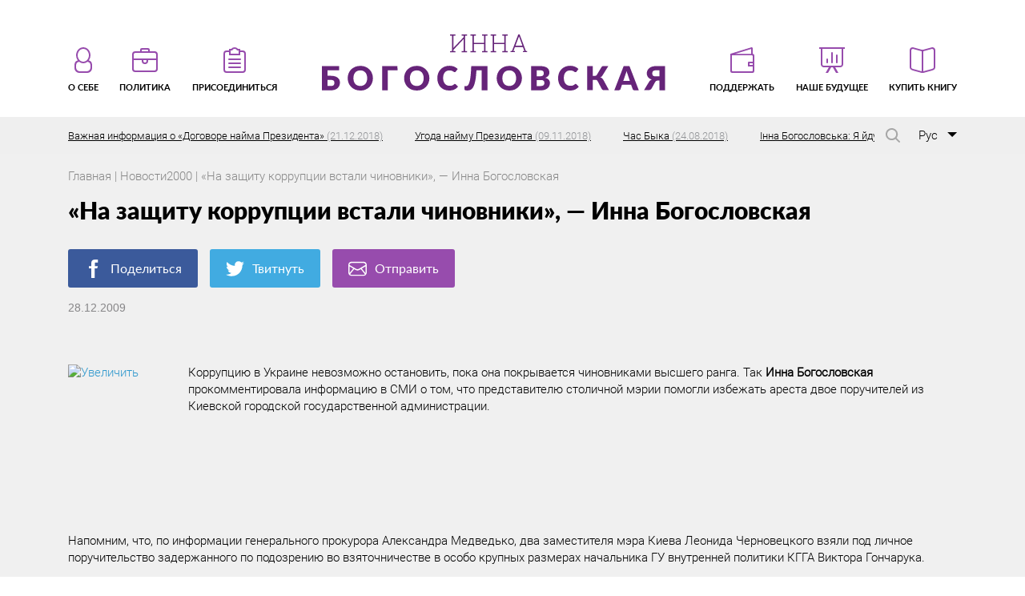

--- FILE ---
content_type: text/html; charset=UTF-8
request_url: http://inna.com.ua/ru/news/2059/
body_size: 41090
content:
<!DOCTYPE html>
<html lang="ru-RU" prefix="og: http://ogp.me/ns#">
<head>
<meta charset="utf-8">
<meta name="viewport" content="width=device-width, initial-scale=1" >
<link rel="shortcut icon" href="http://inna.com.ua/wp-content/themes/innanew/img/favicon.png" />
<!--[if lt IE 9]>
    <script src="//cdnjs.cloudflare.com/ajax/libs/html5shiv/r29/html5.min.js"></script>
<![endif]-->
<meta name="interkassa-verification" content="d4ae1335268bce29dcb408e5f0149419" />
<title>«На защиту коррупции встали чиновники», — Инна Богословская | Инна Богословская</title>

<!-- This site is optimized with the Yoast SEO plugin v8.1 - https://yoast.com/wordpress/plugins/seo/ -->
<link rel="canonical" href="http://inna.com.ua/ru/news/2059/" />
<meta property="og:locale" content="ru_RU" />
<meta property="og:type" content="article" />
<meta property="og:title" content="«На защиту коррупции встали чиновники», — Инна Богословская | Инна Богословская" />
<meta property="og:description" content="Коррупцию в Украине невозможно остановить, пока она покрывается чиновниками высшего ранга. Так Инна Богословская прокомментировала информацию в СМИ о том, что представителю столичной мэрии помогли избежать ареста двое поручителей из Киевской городской государственной администрации. Напомним, что, по информации генерального прокурора Александра Медведько, два заместителя мэра Киева Леонида Черновецкого взяли под личное поручительство задержанного по подозрению &hellip;" />
<meta property="og:url" content="http://inna.com.ua/ru/news/2059/" />
<meta property="og:site_name" content="Инна Богословская" />
<meta property="article:publisher" content="https://www.facebook.com/inna.bogoslovska" />
<meta property="article:section" content="Новости2000" />
<meta property="article:published_time" content="2009-12-28T00:00:00+02:00" />
<script type='application/ld+json'>{"@context":"https:\/\/schema.org","@type":"Person","url":"http:\/\/inna.com.ua\/ru\/","sameAs":["https:\/\/www.facebook.com\/inna.bogoslovska","https:\/\/www.youtube.com\/user\/ibogoslovska"],"@id":"#person","name":"\u0418\u043d\u043d\u0430 \u0411\u043e\u0433\u043e\u0441\u043b\u043e\u0432\u0441\u043a\u0430\u044f"}</script>
<script type='application/ld+json'>{"@context":"https:\/\/schema.org","@type":"BreadcrumbList","itemListElement":[{"@type":"ListItem","position":1,"item":{"@id":"http:\/\/inna.com.ua\/ru\/","name":"\u0413\u043b\u0430\u0432\u043d\u043e\u0435 \u043c\u0435\u043d\u044e"}},{"@type":"ListItem","position":2,"item":{"@id":"http:\/\/inna.com.ua\/ru\/news\/2059\/","name":"\u00ab\u041d\u0430 \u0437\u0430\u0449\u0438\u0442\u0443 \u043a\u043e\u0440\u0440\u0443\u043f\u0446\u0438\u0438 \u0432\u0441\u0442\u0430\u043b\u0438 \u0447\u0438\u043d\u043e\u0432\u043d\u0438\u043a\u0438\u00bb, \u2014 \u0418\u043d\u043d\u0430 \u0411\u043e\u0433\u043e\u0441\u043b\u043e\u0432\u0441\u043a\u0430\u044f"}}]}</script>
<!-- / Yoast SEO plugin. -->

<link rel='dns-prefetch' href='//s.w.org' />
<link rel="alternate" type="application/rss+xml" title="Инна Богословская &raquo; Лента" href="http://inna.com.ua/ru/feed/" />
<link rel="alternate" type="application/rss+xml" title="Инна Богословская &raquo; Лента комментариев" href="http://inna.com.ua/ru/comments/feed/" />
<link rel="alternate" type="application/rss+xml" title="Инна Богословская &raquo; Лента комментариев к &laquo;«На защиту коррупции встали чиновники», — Инна Богословская&raquo;" href="http://inna.com.ua/ru/news/2059/feed/" />
		<script type="text/javascript">
			window._wpemojiSettings = {"baseUrl":"https:\/\/s.w.org\/images\/core\/emoji\/11\/72x72\/","ext":".png","svgUrl":"https:\/\/s.w.org\/images\/core\/emoji\/11\/svg\/","svgExt":".svg","source":{"concatemoji":"http:\/\/inna.com.ua\/wp-includes\/js\/wp-emoji-release.min.js?ver=4.9.8"}};
			!function(a,b,c){function d(a,b){var c=String.fromCharCode;l.clearRect(0,0,k.width,k.height),l.fillText(c.apply(this,a),0,0);var d=k.toDataURL();l.clearRect(0,0,k.width,k.height),l.fillText(c.apply(this,b),0,0);var e=k.toDataURL();return d===e}function e(a){var b;if(!l||!l.fillText)return!1;switch(l.textBaseline="top",l.font="600 32px Arial",a){case"flag":return!(b=d([55356,56826,55356,56819],[55356,56826,8203,55356,56819]))&&(b=d([55356,57332,56128,56423,56128,56418,56128,56421,56128,56430,56128,56423,56128,56447],[55356,57332,8203,56128,56423,8203,56128,56418,8203,56128,56421,8203,56128,56430,8203,56128,56423,8203,56128,56447]),!b);case"emoji":return b=d([55358,56760,9792,65039],[55358,56760,8203,9792,65039]),!b}return!1}function f(a){var c=b.createElement("script");c.src=a,c.defer=c.type="text/javascript",b.getElementsByTagName("head")[0].appendChild(c)}var g,h,i,j,k=b.createElement("canvas"),l=k.getContext&&k.getContext("2d");for(j=Array("flag","emoji"),c.supports={everything:!0,everythingExceptFlag:!0},i=0;i<j.length;i++)c.supports[j[i]]=e(j[i]),c.supports.everything=c.supports.everything&&c.supports[j[i]],"flag"!==j[i]&&(c.supports.everythingExceptFlag=c.supports.everythingExceptFlag&&c.supports[j[i]]);c.supports.everythingExceptFlag=c.supports.everythingExceptFlag&&!c.supports.flag,c.DOMReady=!1,c.readyCallback=function(){c.DOMReady=!0},c.supports.everything||(h=function(){c.readyCallback()},b.addEventListener?(b.addEventListener("DOMContentLoaded",h,!1),a.addEventListener("load",h,!1)):(a.attachEvent("onload",h),b.attachEvent("onreadystatechange",function(){"complete"===b.readyState&&c.readyCallback()})),g=c.source||{},g.concatemoji?f(g.concatemoji):g.wpemoji&&g.twemoji&&(f(g.twemoji),f(g.wpemoji)))}(window,document,window._wpemojiSettings);
		</script>
		<style type="text/css">
img.wp-smiley,
img.emoji {
	display: inline !important;
	border: none !important;
	box-shadow: none !important;
	height: 1em !important;
	width: 1em !important;
	margin: 0 .07em !important;
	vertical-align: -0.1em !important;
	background: none !important;
	padding: 0 !important;
}
</style>
<link rel='stylesheet' id='foundation-css'  href='http://inna.com.ua/wp-content/themes/innanew/css/foundation.css' type='text/css' media='all' />
<link rel='stylesheet' id='app-css'  href='http://inna.com.ua/wp-content/themes/innanew/css/app.css' type='text/css' media='all' />
<link rel='stylesheet' id='prog-css'  href='http://inna.com.ua/wp-content/themes/innanew/css/prog.css' type='text/css' media='all' />
<script type='text/javascript'>
/* <![CDATA[ */
var ajax_object = {"ajaxurl":"http:\/\/inna.com.ua\/wp-admin\/admin-ajax.php","nonce":"a9fff56f0f"};
/* ]]> */
</script>
<script type='text/javascript' src='http://inna.com.ua/wp-includes/js/jquery/jquery.js?ver=1.12.4'></script>
<script type='text/javascript' src='http://inna.com.ua/wp-includes/js/jquery/jquery-migrate.min.js?ver=1.4.1'></script>
<link rel='https://api.w.org/' href='http://inna.com.ua/wp-json/' />
<link rel="EditURI" type="application/rsd+xml" title="RSD" href="http://inna.com.ua/xmlrpc.php?rsd" />
<link rel="wlwmanifest" type="application/wlwmanifest+xml" href="http://inna.com.ua/wp-includes/wlwmanifest.xml" /> 
<meta name="generator" content="WordPress 4.9.8" />
<link rel='shortlink' href='http://inna.com.ua/?p=2318' />
<link rel="alternate" type="application/json+oembed" href="http://inna.com.ua/wp-json/oembed/1.0/embed?url=http%3A%2F%2Finna.com.ua%2Fru%2Fnews%2F2059%2F" />
<link rel="alternate" type="text/xml+oembed" href="http://inna.com.ua/wp-json/oembed/1.0/embed?url=http%3A%2F%2Finna.com.ua%2Fru%2Fnews%2F2059%2F&#038;format=xml" />
<link rel="icon" href="http://inna.com.ua/wp-content/uploads/2017/11/cropped-M5D_1876-32x32.jpg" sizes="32x32" />
<link rel="icon" href="http://inna.com.ua/wp-content/uploads/2017/11/cropped-M5D_1876-192x192.jpg" sizes="192x192" />
<link rel="apple-touch-icon-precomposed" href="http://inna.com.ua/wp-content/uploads/2017/11/cropped-M5D_1876-180x180.jpg" />
<meta name="msapplication-TileImage" content="http://inna.com.ua/wp-content/uploads/2017/11/cropped-M5D_1876-270x270.jpg" />
		<!-- Facebook Pixel Code -->
		<script>
						!function(f,b,e,v,n,t,s){if(f.fbq)return;n=f.fbq=function(){n.callMethod?
				n.callMethod.apply(n,arguments):n.queue.push(arguments)};if(!f._fbq)f._fbq=n;
				n.push=n;n.loaded=!0;n.version='2.0';n.agent='dvpixelcaffeinewordpress';n.queue=[];t=b.createElement(e);t.async=!0;
				t.src=v;s=b.getElementsByTagName(e)[0];s.parentNode.insertBefore(t,s)}(window,
				document,'script','https://connect.facebook.net/en_US/fbevents.js');
			
			var aepc_pixel = {"pixel_id":"1783030798450730","user":[],"enable_advanced_events":"yes","fire_delay":"0"},
				aepc_pixel_args = [],
				aepc_extend_args = function( args ) {
					if ( typeof args === 'undefined' ) {
						args = {};
					}

					for(var key in aepc_pixel_args)
						args[key] = aepc_pixel_args[key];

					return args;
				};

			// Extend args
			if ( 'yes' === aepc_pixel.enable_advanced_events ) {
				aepc_pixel_args.userAgent = navigator.userAgent;
				aepc_pixel_args.language = navigator.language;

				if ( document.referrer.indexOf( document.domain ) < 0 ) {
					aepc_pixel_args.referrer = document.referrer;
				}
			}

			fbq('init', aepc_pixel.pixel_id, aepc_pixel.user);

						setTimeout( function() {
				fbq('track', "PageView", aepc_pixel_args);
			}, aepc_pixel.fire_delay * 1000 );
		</script>
				<noscript><img height="1" width="1" style="display:none"
		               src="https://www.facebook.com/tr?id=1783030798450730&ev=PageView&noscript=1"
			/></noscript>
				<!-- End Facebook Pixel Code -->
			

<script async src="https://www.googletagmanager.com/gtag/js?id=UA-114231060-1"></script>
<script>
  window.dataLayer = window.dataLayer || [];
  function gtag(){dataLayer.push(arguments);}
  gtag('js', new Date());

  gtag('config', 'UA-114231060-1');
</script>

</head>

<body class="post-template-default single single-post postid-2318 single-format-standard">
    <!-- begin header-->
    <header class="header">
      <div class="container">
        <!--begin menu-->
        <nav class="menu" id="menu">
          <!--begin burger-->
          <div class="burger" id="burger">
            <input id="burger__input" name="exit" type="checkbox">
            <label for="burger__input">
              <span class="burger__icon"></span>
            </label>
          </div>
          <!--end   burger-->
          
<ul class="menu__list"><li class="menu__item menu__item--left"><a class="menu__link" href="http://inna.com.ua/en/about/"><svg><use xlink:href="http://inna.com.ua/wp-content/themes/innanew/img/sprite.svg#menu-man"></use></svg>
                <span>О себе</span>
              </a><ul class="submenu-list"><li class="submenu__item"><a class="submenu__link" href="http://inna.com.ua/ru/about/family/">Мой род</a></li><li class="submenu__item"><a class="submenu__link" href="http://inna.com.ua/ru/about/story/">Моя жизнь</a></li><li class="submenu__item"><a class="submenu__link" href="http://inna.com.ua/ru/about/moya-rabota/">Моя работа</a></li><li class="submenu__item"><a class="submenu__link" href="http://inna.com.ua/ru/photo/">Фото</a></li></ul></li><li class="menu__item menu__item--left"><a class="menu__link" href="http://inna.com.ua/ru/politics/"><svg><use xlink:href="http://inna.com.ua/wp-content/themes/innanew/img/sprite.svg#menu-portfel"></use></svg>
                <span>Политика</span>
              </a><ul class="submenu-list"><li class="submenu__item"><a class="submenu__link" href="http://inna.com.ua/ru/politics/novosti/">Новости</a></li><li class="submenu__item"><a class="submenu__link" href="http://inna.com.ua/ru/politics/blog/">Публикации</a></li><li class="submenu__item"><a class="submenu__link" href="http://inna.com.ua/ru/media/">Видео</a></li></ul></li><li class="menu__item menu__item--left"><a class="menu__link" href="http://inna.com.ua/ru/prisoedinitsya/"><svg><use xlink:href="http://inna.com.ua/wp-content/themes/innanew/img/sprite.svg#menu-folder"></use></svg>
                <span>Присоединиться</span>
              </a></li><li class="menu__item menu__item--logo"><h1>Інна Богословська</h1><a class="" href="http://inna.com.ua/ru/"><img src="http://inna.com.ua/wp-content/themes/innanew/img/logo-ru.svg" alt="logo">
                <span></span>
              </a></li><li class="menu__item menu__item--right"><a class="menu__link" href="http://inna.com.ua/ru/podderzhat/"><svg><use xlink:href="http://inna.com.ua/wp-content/themes/innanew/img/sprite.svg#menu-wallet"></use></svg>
                <span>Поддержать</span>
              </a></li><li class="menu__item menu__item--right"><a class="menu__link" href="http://inna.com.ua/ru/thesis/"><svg><use xlink:href="http://inna.com.ua/wp-content/themes/innanew/img/sprite.svg#menu-plan"></use></svg>
                <span>Наше будущее</span>
              </a></li><li class="menu__item menu__item--right"><a class="menu__link" href="http://inna.com.ua/ru/kniga-budushhee-nachinaetsya-segodnya/"><svg><use xlink:href="http://inna.com.ua/wp-content/themes/innanew/img/sprite.svg#menu-book"></use></svg>
                <span>Купить книгу</span>
              </a></li></ul>
        </nav>
        <!--end   menu-->
        <div class="header__search-controls">
          <button class="header__search-open">
            <svg class="header__search-svg">
              <use xlink:href="http://inna.com.ua/wp-content/themes/innanew/img/sprite.svg#search"></use>
            </svg>
          </button>
          <button class="header__search-close">
            <svg class="header__search-svg">
              <use xlink:href="http://inna.com.ua/wp-content/themes/innanew/img/sprite.svg#close"></use>
            </svg>
          </button>
        </div>
        <!-- begin смена языка-->
      
        <div class="header-lang">
          <div class="header-lang__selected">
            <span>Рус</span>
          </div>
        <ul class="header-lang__list">
        <li class="header-lang__item"><a class="header-lang__link active" href="http://inna.com.ua/ru/news/2059/">Рус</a></li><li class="header-lang__item"><a class="header-lang__link" href="http://inna.com.ua/uk/">Укр</a></li><li class="header-lang__item"><a class="header-lang__link" href="http://inna.com.ua/en/">Eng</a></li>        </ul>
        </div>
        <!-- end смена языка-->
        <!-- begin поле поиска-->
        <div class="header__search">
          <form class="header__search-form" action="http://inna.com.ua">
            <input class="header__search-input" type="search" name="s" value="" placeholder="Поиск по сайту">
            <div class="header__search-submit--wrap">
              <input class="header__search-submit" type="submit" name="" value="">
              <svg class="header__search-svg">
                <use xlink:href="http://inna.com.ua/wp-content/themes/innanew/img/sprite.svg#search"></use>
              </svg>
            </div>
          </form>
        </div>
        <!-- end поле поиска-->
      </div>
        <!-- begin ticker-->
<div class="ticker">
<div class="ticker__viewport">
  <div class="ticker__list" data-ticker="list">

    
    
    <a href="http://inna.com.ua/ru/politics/vazhnaya-informatsiya-o-dogovore-najma-prezidenta/" class="ticker__item" data-ticker="item">Важная информация о &#171;Договоре найма Президента&#187;      <span>(21.12.2018)</span>
    </a>
    
    
    
    <a href="http://inna.com.ua/ru/news-2/ugoda-najmu-prezidenta-2/" class="ticker__item" data-ticker="item">Угода найму Президента      <span>(09.11.2018)</span>
    </a>
    
    
    
    <a href="http://inna.com.ua/ru/news-2/chas-byka/" class="ticker__item" data-ticker="item">Час Быка      <span>(24.08.2018)</span>
    </a>
    
    
    
    <a href="http://inna.com.ua/ru/news-2/6348/" class="ticker__item" data-ticker="item">Інна Богословська: Я йду в Президенти!      <span>(26.07.2018)</span>
    </a>
    
    
    
    <a href="http://inna.com.ua/ru/news-2/6286/" class="ticker__item" data-ticker="item">Проклятые деньги в ОБСЕ.      <span>(30.11.2017)</span>
    </a>
    
  </div>
</div>
</div>
<!-- end ticker-->
    </header>
    <!-- end   header-->

            


    <!--begin content-->
    <section class="main tezis">
        <!--begin mobile menu-->
  <div class="mobile__logo">
    <h1>Інна Богословська</h1>
    <a href="http://inna.com.ua/ru/"><img src="http://inna.com.ua/wp-content/themes/innanew/img/logo-ru.svg" alt="logo"></a>
  </div>
  <!--end   mobile menu-->      
      <!--begin page header crop-->
      <header class="page-header">
        <div class="container">
          <div class="breadcrumbs" itemscope itemtype="http://schema.org/BreadcrumbList">
<span itemprop="itemListElement" itemscope itemtype="http://schema.org/ListItem"><a href="http://inna.com.ua/ru" itemprop="item"><span itemprop="name">Главная</span></a></span> | 
<span itemprop="itemListElement" itemscope itemtype="http://schema.org/ListItem"><a href="http://inna.com.ua/ru/news/" itemprop="item"><span itemprop="name">Новости2000</span></a></span> | 
«На защиту коррупции встали чиновники», — Инна Богословская</div>
 
        </div>
      </header>
      <!--end   page header crop-->
          <div class="container">
        <h2 class="tezis__title">«На защиту коррупции встали чиновники», — Инна Богословская</h2>
        <div class="tezis__social">
  <a class="tezis__social-link fb" href="https://www.facebook.com/sharer/sharer.php?u=http://inna.com.ua/ru/news/2059/" target="_blank" rel="nofollow noopener noreferrer">
    <svg>
      <use xlink:href="http://inna.com.ua/wp-content/themes/innanew/img/sprite.svg#fb"></use>
    </svg>Поделиться</a>
  <a class="tezis__social-link twitter" href="https://twitter.com/intent/tweet?text=«На защиту коррупции встали чиновники», — Инна Богословская&url=http://inna.com.ua/ru/news/2059/" target="_blank" rel="nofollow noopener noreferrer">
    <svg>
      <use xlink:href="http://inna.com.ua/wp-content/themes/innanew/img/sprite.svg#twitter"></use>
    </svg>Твитнуть</a>
  <a class="tezis__social-link mail" href="mailto:?subject=«На защиту коррупции встали чиновники», — Инна Богословская&body=http://inna.com.ua/ru/news/2059/" target="_blank" rel="nofollow noopener noreferrer">
    <svg>
      <use xlink:href="http://inna.com.ua/wp-content/themes/innanew/img/sprite.svg#mail"></use>
    </svg>Отправить</a>
</div>
        <span class="blog-bottom__date">28.12.2009</span>
      </div>
        
          <div class="container">
        <article class="tezis__article">
          
        <p><P><A href="http://www.iinn.mm/photos/_90.jpg" target=_blank><IMG class=im height=200 alt=Увеличить src="http://www.iinn.mm/photos/90.jpg" width=150 align=left></A>Коррупцию в Украине невозможно остановить, пока она покрывается чиновниками высшего ранга. Так <B>Инна Богословская</B> прокомментировала информацию в СМИ о том, что представителю столичной мэрии помогли избежать ареста двое поручителей из Киевской городской государственной администрации.</P> <P>Напомним, что, по информации генерального прокурора Александра Медведько, два заместителя мэра Киева Леонида Черновецкого взяли под личное поручительство задержанного по подозрению во взяточничестве в особо крупных размерах начальника ГУ внутренней политики КГГА Виктора Гончарука.</P> <P>«Этот случай — яркое свидетельство того, что коррупция в Украине не только процветает, а становится прерогативой власти. Помощники киевского мэра абсолютно открыто и цинично защищают взяточничество в своих рядах. И, увы, это происходит не только в Киеве, но и по всей Украине», — отмечает политик.</P> <P>По словам <B>Инны Богословской</B>, коррупция в Украине сегодня превратилась в одну из угроз национальной безопасности, поскольку подрывает экономические основы государства, блокирует приход иностранных инвестиций, а также провоцирует недоверие населения к властным структурам. </P> <P>«Более того, коррупция негативно сказывается на международном имидже Украины, приводит к тенизации экономики и способствует росту влияния организованных преступных групп. Сегодня мы имеем клановую политику, которая отчетливо напоминает 90-е годы», — подчеркнула <B>Инна Богословская</B>.</P> <P>Кандидат на пост Президента считает, что преодолеть коррупцию во власти можно с помощью электронных бюджетов. Государственные закупки из бюджетных средств должны осуществляться под общественным контролем. Это один из важнейших пунктов ее предвыборной программы «Дорога правды. Работа. Порядок. Вера».</P> <P><STRONG>Пресс-служба Инны Богословской</STRONG></P></p>

        </article>
      </div>
    </section>
    <!--end   content-->


    



        


        

                            
    <!--begin footer-->
    <footer class="footer">
      <div class="container">
        <div class="footer-social"><a target="_blank" href="http://blogs.pravda.com.ua/authors/bogoslovska/" class="footer-social__item footer-social__item--up menu-item menu-item-type-custom menu-item-object-custom menu-item-6029"></a>
<a target="_blank" href="http://nv.ua/opinion/bogoslovskaya.html" class="footer-social__item footer-social__item--hb menu-item menu-item-type-custom menu-item-object-custom menu-item-6030"></a>
<a target="_blank" href="https://www.youtube.com/channel/UCVeEQxZf50KwPGic2qzWPEA" class="footer-social__item footer-social__item--yt menu-item menu-item-type-custom menu-item-object-custom menu-item-6031"></a>
<a target="_blank" href="https://www.facebook.com/inna.bogoslovska" class="footer-social__item footer-social__item--fb menu-item menu-item-type-custom menu-item-object-custom menu-item-6032"></a>
<a target="_blank" href="https://twitter.com/BogoslovskaInna" class="footer-social__item footer-social__item--tw menu-item menu-item-type-custom menu-item-object-custom menu-item-6033"></a>
<a href="http://inna.com.ua/ru/dogovor-oferty/" class="menu-item menu-item-type-post_type menu-item-object-page menu-item-6380"></a>
</div>
        <a class="footer-mail" style="padding-left: 0;" href="/dogovor-oferty"><span>Договор оферты</span></a>

        <a class="footer-mail" href="mailto:Innabogoslovskay@gmail.com">
          <svg>
            <use xlink:href="http://inna.com.ua/wp-content/themes/innanew/img/sprite.svg#mail"></use>
          </svg>
          <span>Написать мне,</span>
          <br>
          <span class="footer-mail__link">Innabogoslovskay@gmail.com</span>
        </a>
                
      </div>
    </footer>

    <div class="start_popup">
      <div class="popup_content">
        <div class="close_btn">
          <span>+</span>
        </div>
        <div class="first_step box_row active">
          <div class="popup_title">Вітаю вас!</div>
          <div class="author_img">
            <img src="/wp-content/themes/innanew/img/author_img.png">
          </div>
          <div class="mail_content box_row">
            <div class="text">
              <p>Отже, якщо ви зайшли на мій сайт — значить вам, як і мені, не байдужа доля України. Значить ви, як і я, втомилися від влади олігархів і партійних злочинних зграй (що, по суті, те ж саме). Значить ви прагнете змін і вірите, що у владі мають бути люди, які змінять систему. Я теж про це мрію.</p>
              <p>Але, крім мрії, я маю ще й реальний досвід успішної роботи в політиці і бізнесі. Знаю, як побудована ця система — а, отже, розумію, де натиснути, щоб вона змінилася досить швидко. Я не просто маю надію, що основні зміни в країні можна провести за один президентський термін — я знаю, як це зробити. Так, для цього доведеться працювати по 20 годин на добу. Але я готова до цього. Зрештою, це мій звичний режим роботи, коли мова йде про важливі проекти. А що може бути важливішим за наше майбутнє? Проте, однієї ідеї і бажання працювати замало для перемоги. Потрібні ресурси. Людські, часові, фінансові. І я не маю ніякого бажання просити ці ресурси в олігархату. Бо «позичає» в них одна людина — а віддає потім вся країна. Ще з процентами.</p>
              <p>Тому я звертаюся до вас — Громадянина України. Звертаюся з пропозицією допомогти мені стати Президентом України, який за один термін проведе найнеобхідніші реформи і відкриє двері у владу для інших і нових людей. Винайміть мене на роботу! А в якості гарантії виконання своїх обіцянок, я пропоную вам підписати договір. На замін вашої підтримки ви отримуєте іменний сертифікат. І якщо через 2 роки мого президентства 50% тих, хто отримав такі сертифікати, скажуть, що я не справляюся — я протягом місяця піду у відставку. </p>
              <p>Проінвестуйте в наше спільне майбутнє — і отримаєте не просто вдячність, а інструмент керування Президентом!</p>
            </div>
            <div class="podpis">
              <img src="/wp-content/themes/innanew/img/podpis.png">
            </div>
            <div class="from_author">
              Вірю: разом ми зможемо перемогти!<br>
    З любов’ю, Інна Богословська.
            </div>
          </div>
          <div class="bottom_btn">
            <a href="" class="more_btn">Детальнiше</a>
          </div>
        </div>

        <div class="second_step box_row popup_form">
          <div class="popup_title">Виберіть варіант внеску</div>
          <div class="deposit_option box_row">
            <div class="buy_book">
              <img src="/wp-content/themes/innanew/img/book.png">
              <div class="bottom_btn">
                <a href="" class="buy_btn">Купити</a>
              </div>
            </div>
            <div class="donation_block">
              <img src="/wp-content/themes/innanew/img/donat.png">
              <div class="bottom_btn">
                <a href="" class="donat_btn">Купити</a>
              </div>
            </div>
          </div>
        </div>

        <div class="buy_book_form box_row">
          <div class="popup_title">Купити книгу</div>
          <div class="subtitle">Щоб придбати книгу, внесить наступнi даннi:</div>
          <div class="form_column book_img">
            <img src="/wp-content/themes/innanew/img/book.png">
          </div>
          <div class="form_column">
            <div class="form_group">
              <label for="in1">Iм'я</label>
              <div>
                <input type="text" id="in1" name="" class="first_name" placeholder="введіть ваше ім'я">
                <small>Превірте правильність заповнення поля</small>
              </div>
            </div>
            <div class="form_group">
              <label for="in2">По батькові</label>
              <div>
                <input type="text" id="in2" name="" class="last_name" placeholder="введіть ваше по батькові">
                <small>Превірте правильність заповнення поля</small>
              </div>
            </div>
            <div class="form_group">
              <label for="in3">Прізвище</label>
              <div>
                <input type="text" id="in3" name="" class="second_name" placeholder="введіть ваше прізвище">
                <small>Превірте правильність заповнення поля</small>
              </div>
            </div>
            <div class="form_group">
              <label for="shipping">Адреса доставки/<br>Відділення Нової пошти</label>
              <div>
                <input type="text" id="shipping" name="" class="shipping" placeholder="введіть адресу">
                <small>Превірте правильність заповнення поля</small>
              </div>
            </div>
          </div>
          <div class="form_column">
            <div class="form_group">
              <label for="book-email">Електронна пошта</label>
              <div>
                <input type="text" id="book-email" name="" class="email" placeholder="введіть email">
                <small>Превірте правильність заповнення поля</small>
              </div>
            </div>
            <div class="form_group">
              <label for="in4">Місце реєстрації</label>
              <div>
                <input type="text" id="in4" name="" class="address" placeholder="введіть назву мiста">
                <small>Превірте правильність заповнення поля</small>
              </div>
            </div>
            <div class="form_group">
              <label for="in5">Рекомендована вартість: 450 грн.</label>
              <div>
                <input type="text" id="in5" name="" class="price" placeholder="можливо вказати іншу суму">
                <small>Превірте правильність заповнення поля, мінімальна сума 1 грн</small>
              </div>
            </div>
            <div class="form_group">
              <label for="in6">ІПН-номер</label>
              <div>
                <input type="text" id="in6" name="" class="ipn" placeholder="введіть ваше ІПН">
                <small>ІПН повинен складатися з 10 цифр. Або такий ІПН уже існує</small>
              </div>
            </div>
          </div>
          <div class="bottom_btn">
            <div class="get_sertificat">
            <input type="checkbox" name="" id="ch1">
              <label for="ch1">Хочу отримати сертифікат і підписати угоду про найм президента</label>
            </div>
            <a href="" class="buy_submit">Купити</a>
          </div>
        </div>

        <div class="donation_form box_row">
          <div class="popup_title">Зробити пожертвування</div>
          <div class="subtitle">Щоб допомгти нам, внесить наступнi даннi:</div>
          <div class="form_column donat_img">
            <img src="/wp-content/themes/innanew/img/donat.png">
          </div>
          <div class="form_column">
            <div class="form_group">
              <label for="in7">Iм'я</label>
              <div>
                <input type="text" id="in7" name="" class="first_name" placeholder="введіть ваше ім'я">
                <small>Превірте правильність заповнення поля</small>
              </div>
            </div>
            <div class="form_group">
              <label for="in8">По батькові</label>
              <div>
                <input type="text" id="in8" name="" class="last_name" placeholder="введіть ваше по батькові">
                <small>Превірте правильність заповнення поля</small>
              </div>
            </div>
            <div class="form_group">
              <label for="in9">Прізвище</label>
              <div>
                <input type="text" id="in9" name="" class="second_name" placeholder="введіть ваше прізвище">
                <small>Превірте правильність заповнення поля</small>
              </div>
            </div>
          </div>
          <div class="form_column">
            <div class="form_group">
              <label for="donate-email">Електронна пошта</label>
              <div>
                <input type="text" id="donate-email" name="" class="email" placeholder="введіть email">
                <small>Превірте правильність заповнення поля</small>
              </div>
            </div>
            <div class="form_group">
              <label for="in10">Місце реєстрації</label>
              <div>
                <input type="text" id="in10" name="" class="address" placeholder="введіть назву мiста">
                <small>Превірте правильність заповнення поля</small>
              </div>
            </div>
            <div class="form_group">
              <label for="in11">Сума внеску</label>
              <div>
                <input type="text" id="in11" name="" class="price" placeholder="введіть суму внеску">
                <small>Превірте правильність заповнення поля, мінімальна сума 1 грн</small>
              </div>
            </div>
            <div class="form_group">
              <label for="in12">ІПН-номер</label>
              <div>
                <input type="text" id="in12" name="" class="ipn" placeholder="введіть ваше ІПН">
                <small>ІПН повинен складатися з 10 цифр. Або такий ІПН уже існує.</small>
              </div>
            </div>
          </div>
          <div class="bottom_btn">
            <div class="get_sertificat">
            <input type="checkbox" name="" id="ch2">
              <label for="ch2">Хочу отримати сертифікат і підписати угоду про найм президента</label>
            </div>
            <a href="" class="donat_submit">Внести та отримати</a>
          </div>
        </div>

        <div class="thx_block box_row">
          <div class="popup_title">Дякую!</div>
          <div class="author_img">
            <img src="/wp-content/themes/innanew/img/author_img.png">
          </div>
          <div class="mail_content box_row">
            <div class="text">
              Я вдячна вам вам за те, що підтримуєте нашу спільну боротьбу за майбутнє України!е майбутнє — і отримаєте не просто вдячність, а інструмент керування Президентом!
            </div>
            <div class="podpis">
              <img src="/wp-content/themes/innanew/img/podpis.png">
            </div>
            <div class="from_author">
              Вірю: разом ми зможемо перемогти!<br>
              З любов’ю, Інна Богословська
            </div>
          </div>
        </div>
      </div>
    </div>


    <!--begin popup-->
    <div class="popup__wrap">
      <div class="popup">
        <div class="popup__close">
          <svg>
            <use xlink:href="http://inna.com.ua/wp-content/themes/innanew/img/sprite.svg#close"></use>
          </svg>
        </div>
        <div class="result"></div>
      </div>
    </div>
    <div class="popup__layer"></div>
    <!--end   popup-->
    <!--end   footer-->
    
    <script type='text/javascript' src='http://inna.com.ua/wp-content/themes/innanew/js/foundation.js'></script>
<script type='text/javascript' src='http://inna.com.ua/wp-content/themes/innanew/js/app-2.js'></script>
<script type='text/javascript' src='http://inna.com.ua/wp-content/themes/innanew/js/prog.js'></script>
<script type='text/javascript' src='http://inna.com.ua/wp-includes/js/comment-reply.min.js?ver=4.9.8'></script>
<script type='text/javascript' src='http://inna.com.ua/wp-includes/js/wp-embed.min.js?ver=4.9.8'></script>
<script type='text/javascript'>
/* <![CDATA[ */
var aepc_pixel_events = {"custom_events":{"AdvancedEvents":[{"params":{"login_status":"not_logged_in","post_type":"post","object_id":2318,"object_type":"single","tax_category":["\u041d\u043e\u0432\u043e\u0441\u0442\u04382000"],"tax_language":["\u0420\u0443\u0441"]},"delay":0}]}};
/* ]]> */
</script>
<script type='text/javascript' src='http://inna.com.ua/wp-content/plugins/pixel-caffeine/build/frontend.js?ver=2.0.6'></script>
<!-- Global site tag (gtag.js) - Google Analytics -->
<script async src="https://www.googletagmanager.com/gtag/js?id=UA-107712335-1"></script>
<script>
  window.dataLayer = window.dataLayer || [];
  function gtag(){dataLayer.push(arguments);}
  gtag('js', new Date());

  gtag('config', 'UA-107712335-1');
</script>

<!-- <script>
jQuery(function($){
  $('#for_ajax').on('click', function(){
    $.ajax({
      url: 'https://api.interkassa.com/v1/currency',
      headers: {
        'Authorization': 'W65lFRD6Azi8bPq0nYS3CSxAP4zIXC5Z'
      },
      type: "GET",
      // data: {
      //   action: 'misha',
      //   param1: 2,
      //   param2: 3 
      // },
      beforeSend: function(){
        $('#for_ajax').text('gogogo');
      },
      success: function(data){
        console.log(data);
        alert(data);
        $('#for_ajax').text('ok');
      }
    })

  })
  

});
</script> -->
    <div class="send-order" style="display: none"></div>
  </body>
</html>

--- FILE ---
content_type: text/css
request_url: http://inna.com.ua/wp-content/themes/innanew/css/prog.css
body_size: 13923
content:
@font-face {
    font-family: 'Lato';
    src: local('Lato Hairline'), local('Lato-Hairline'), url('../fonts/latohairline.woff2') format('woff2'), url('../fonts/latohairline.woff') format('woff'), url('../fonts/latohairline.ttf') format('truetype');
    font-weight: 100;
    font-style: normal;
}
@font-face {
    font-family: 'Lato';
    src: local('Lato Hairline Italic'), local('Lato-HairlineItalic'), url('../fonts/latohairlineitalic.woff2') format('woff2'), url('../fonts/latohairlineitalic.woff') format('woff'), url('../fonts/latohairlineitalic.ttf') format('truetype');
    font-weight: 100;
    font-style: italic;
}
@font-face {
    font-family: 'Lato';
    src: local('Lato Thin'), local('Lato-Thin'), url('../fonts/latothin.woff2') format('woff2'), url('../fonts/latothin.woff') format('woff'), url('../fonts/latothin.ttf') format('truetype');
    font-weight: 200;
    font-style: normal;
}
@font-face {
    font-family: 'Lato';
    src: local('Lato Thin Italic'), local('Lato-ThinItalic'), url('../fonts/latothinitalic.woff2') format('woff2'), url('../fonts/latothinitalic.woff') format('woff'), url('../fonts/latothinitalic.ttf') format('truetype');
    font-weight: 200;
    font-style: italic;
}
@font-face {
    font-family: 'Lato';
    src: local('Lato Light'), local('Lato-Light'), url('../fonts/latolight.woff2') format('woff2'), url('../fonts/latolight.woff') format('woff'), url('../fonts/latolight.ttf') format('truetype');
    font-weight: 300;
    font-style: normal;
}
@font-face {
    font-family: 'Lato';
    src: local('Lato Light Italic'), local('Lato-LightItalic'), url('../fonts/latolightitalic.woff2') format('woff2'), url('../fonts/latolightitalic.woff') format('woff'), url('../fonts/latolightitalic.ttf') format('truetype');
    font-weight: 300;
    font-style: italic;
}
@font-face {
    font-family: 'Lato';
    src: local('Lato Regular'), local('Lato-Regular'), url('../fonts/latoregular.woff2') format('woff2'), url('../fonts/latoregular.woff') format('woff'), url('../fonts/latoregular.ttf') format('truetype');
    font-weight: 400;
    font-style: normal;
}
@font-face {
    font-family: 'Lato';
    src: local('Lato Italic'), local('Lato-Italic'), url('../fonts/latoitalic.woff2') format('woff2'), url('../fonts/latoitalic.woff') format('woff'), url('../fonts/latoitalic.ttf') format('truetype');
    font-weight: 400;
    font-style: italic;
}
@font-face {
    font-family: 'Lato';
    src: local('Lato Medium'), local('Lato-Medium'), url('../fonts/latomedium.woff2') format('woff2'), url('../fonts/latomedium.woff') format('woff'), url('../fonts/latomedium.ttf') format('truetype');
    font-weight: 500;
    font-style: normal;
}
@font-face {
    font-family: 'Lato';
    src: local('Lato Medium Italic'), local('Lato-MediumItalic'), url('../fonts/latomediumitalic.woff2') format('woff2'), url('../fonts/latomediumitalic.woff') format('woff'), url('../fonts/latomediumitalic.ttf') format('truetype');
    font-weight: 500;
    font-style: italic;
}
@font-face {
    font-family: 'Lato';
    src: local('Lato Semibold'), local('Lato-Semibold'), url('../fonts/latosemibold.woff2') format('woff2'), url('../fonts/latosemibold.woff') format('woff'), url('../fonts/latosemibold.ttf') format('truetype');
    font-weight: 600;
    font-style: normal;
}
@font-face {
    font-family: 'Lato';
    src: local('Lato Semibold Italic'), local('Lato-SemiboldItalic'), url('../fonts/latosemibolditalic.woff2') format('woff2'), url('../fonts/latosemibolditalic.woff') format('woff'), url('../fonts/latosemibolditalic.ttf') format('truetype');
    font-weight: 600;
    font-style: italic;
}
@font-face {
    font-family: 'Lato';
    src: local('Lato Bold'), local('Lato-Bold'), url('../fonts/latobold.woff2') format('woff2'), url('../fonts/latobold.woff') format('woff'), url('../fonts/latobold.ttf') format('truetype');
    font-weight: 700;
    font-style: normal;
}
@font-face {
    font-family: 'Lato';
    src: local('Lato Bold Italic'), local('Lato-BoldItalic'), url('../fonts/latobolditalic.woff2') format('woff2'), url('../fonts/latobolditalic.woff') format('woff'), url('../fonts/latobolditalic.ttf') format('truetype');
    font-weight: 700;
    font-style: italic;
}
@font-face {
    font-family: 'Lato';
    src: local('Lato Heavy'), local('Lato-Heavy'), url('../fonts/latoheavy.woff2') format('woff2'), url('../fonts/latoheavy.woff') format('woff'), url('../fonts/latoheavy.ttf') format('truetype');
    font-weight: 800;
    font-style: normal;
}
@font-face {
    font-family: 'Lato';
    src: local('Lato Heavy Italic'), local('Lato-HeavyItalic'), url('../fonts/latoheavyitalic.woff2') format('woff2'), url('../fonts/latoheavyitalic.woff') format('woff'), url('../fonts/latoheavyitalic.ttf') format('truetype');
    font-weight: 800;
    font-style: italic;
}
@font-face {
    font-family: 'Lato';
    src: local('Lato Black'), local('Lato-Black'), url('../fonts/latoblack.woff2') format('woff2'), url('../fonts/latoblack.woff') format('woff'), url('../fonts/latoblack.ttf') format('truetype');
    font-weight: 900;
    font-style: normal;
}
@font-face {
    font-family: 'Lato';
    src: local('Lato Black Italic'), local('Lato-BlackItalic'), url('../fonts/latoblackitalic.woff2') format('woff2'), url('../fonts/latoblackitalic.woff') format('woff'), url('../fonts/latoblackitalic.ttf') format('truetype');
    font-weight: 900;
    font-style: italic;
}
.breadcrumbs{color:#888;line-height:27px;}
.breadcrumbs a{color:#888;text-decoration:none;}
.breadcrumbs a:hover{color:#662479;}

.book__pic img,
.blog__item-pic img,
.blog-bottom__pic img {height:auto;}

.error {color:red;}
.pagenavi {padding:3px 0; vertical-align:middle; display:inline-block; width:100%;}
.pagenavi a, 
.pagenavi span {background:#ccc;padding:9px 2px; margin:0 6px 6px 0; border-radius:3px; font-size:16px; min-width:30px; color:#fff; text-decoration:none; line-height:1; text-align:center; display:inline-block; vertical-align:middle; font-family:Lato-Regular,sans-serif;}
.pagenavi a:hover,
.pagenavi span.current {background:#974cad; }

.gallery {display:flex; flex-wrap:wrap; width:100%;}
.gallery figure {
    background-color: #d5dadb;
    height: 232px;
    margin: 0 2.6% 26px 0;
    overflow: hidden;
    position: relative;
    transition: box-shadow 0.5s ease 0s;
    width: 31.6%;
}
.gallery figure:nth-child(3n) {
    margin-right: 0;
}
.gallery figure img {
    margin: auto;
    min-height: 100%;
    object-fit: cover;
    width: 100%; bottom: 0;
    left: 0;
    position: absolute;
    right: 0;
    top: 0;
}
.gallery figure:hover{box-shadow:0 2px 24px rgba(69,17,85,.3)}


/*popups_styles_13.11*/
.start_popup{
position: fixed;
top: 50%;
left: 50%;
width: 50%;
width: 100%;
max-width: 820px;
min-width: 320px;
height: auto;
z-index: -10;
visibility: hidden;
-webkit-backface-visibility: hidden;
-moz-backface-visibility: hidden;
backface-visibility: hidden;
-webkit-transform: translateX(-50%) translateY(-50%);
-moz-transform: translateX(-50%) translateY(-50%);
-ms-transform: translateX(-50%) translateY(-50%);
transform: translateX(-50%) translateY(-50%);
font-size: 14px;
color: #000;
font-family: 'Lato';
font-weight: 500;
max-height: 100vh;
overflow: auto;
}
.start_popup_success{
font-size: 14px;
color: #000;
font-family: 'Lato';
font-weight: 500;
}
.start_popup.active{
visibility: visible;
z-index: 2000;
}
.start_popup .popup_content{
-webkit-transform: scale(0.7);
-moz-transform: scale(0.7);
-ms-transform: scale(0.7);
transform: scale(0.7);
opacity: 0;
-webkit-transition: all 0.3s;
-moz-transition: all 0.3s;
transition: all 0.3s;
background: #fff;
padding: 30px;
border-radius: 7px;
box-shadow: 0px 15px 40px rgba(101,34,122, 0.25);
}
.start_popup_success .popup_content{
background: #fff;
padding: 30px;
border-radius: 7px;
box-shadow: 0px 15px 40px rgba(101,34,122, 0.25);
}
.start_popup.active .popup_content{
-webkit-transform: scale(1);
-moz-transform: scale(1);
-ms-transform: scale(1);
transform: scale(1);
opacity: 1;
}
.box_row{
display: -webkit-box;
display: -moz-box;
display: -webkit-flex;
display: -ms-flexbox;
display: box;
display: flex;
-webkit-flex-wrap: wrap;
flex-wrap: wrap;
}
.start_popup .popup_content > div{
visibility: hidden;
display: none;
}
.start_popup .popup_content .active{
opacity: 1;
visibility: visible;
display: -webkit-box;
display: -moz-box;
display: -webkit-flex;
display: -ms-flexbox;
display: box;
display: flex;
}
.start_popup p, .start_popup_success p{
font-size: 14px;
color: #000;
font-weight: 500;
margin-bottom: 15px;
}
.start_popup.active{
visibility: visible;
}
.start_popup .popup_content > div.close_btn {
position: absolute;
right: 10px;
top: 10px;
width: 30px;
height: 30px;
background: #cfcfcf;
border-radius: 5px;
color: #fff;
font-family: Roboto-Light,sans-serif;
cursor: pointer;
transition: all 0.3s;
z-index: 2;
display: block;
visibility: visible;
}
.start_popup .popup_content > div.close_btn:hover{
background: #a0a5aa;
}

/*.first_step, .second_step , .buy_book_form, .donation_form{
display: none;
}*/
.start_popup .close_btn span{
display: block;
transform: rotate(-45deg);
position: absolute;
font-size: 38px;
line-height: 30px;
top: 0;
left: 4px;
}
.popup_content .popup_title, .start_popup_success .popup_title{
text-align: center;
font-size: 30px;
font-weight: 700;
width: 100%;
margin-bottom: 25px;
}
.popup_content .author_img, .start_popup_success .author_img{
width: 135px;
}
.popup_content .mail_content, .start_popup_success .mail_content{
width: calc(100% - 135px);
padding-left: 25px;
box-sizing: border-box;
}
.podpis{
width: calc(100% - 255px);
}
.podpis img{
max-width: 210px;
width: 100%;
}
.popup_content .from_author{
max-width: 255px;
font-weight: 700;
}
.popup_content .bottom_btn{
text-align: center;
padding: 15px 0;
width: 100%;
}
.popup_content .bottom_btn a{
font-size: 16px;
color: #fff;
background: #974bad;
border-radius: 5px;
padding: 20px 30px;
display: inline-block;
min-width: 150px;
text-decoration: none;
line-height: 0.5;
transition: all 0.3s;
white-space: nowrap;
}
.popup_content .bottom_btn a:hover{
background: #814194;
}
.deposit_option{
width: 100%;
}
.deposit_option > div{
width: 50%;
text-align: center;
display: flex;
flex-wrap: wrap;
justify-content: space-between;
flex-direction: column;
align-items: center;
}
.popup_content .subtitle{
width: 100%;
text-align: center;
margin: -20px 0 35px;
}
.popup_content .form_column{
width: 35%;
flex:0 0 35%;
}
.popup_form{
padding: 0 45px;
}
.popup_content .book_img, .popup_content .donat_img{
text-align: center;
width: 30%;
flex:0 0 30%;
}
.form_group{
margin-bottom: 18px;
max-width: calc(100% - 40px)
}
.popup_content label{
margin-bottom: 6px;
color: #000;
display: block;
white-space: nowrap;
}
.popup_content input{
color: #999999;
padding: 10px 15px;
background: #f0f0f0;
border: 1px solid #f0f0f0;
display: block;
width: 100%;
}
.buy_book_form .bottom_btn, .donation_form .bottom_btn{
display: flex;
justify-content: space-between;
padding: 30px 40px 15px;
align-items: center;
}
.get_sertificat input{
display: none;
}
.get_sertificat{
max-width: calc(100% - 200px);
padding-right: 15px;
}
.get_sertificat label{
position: relative;
color: #666666;
padding-left: 35px;
display: flex;
align-items: center;
height: 25px;
font-size: 12px;
cursor: pointer;
text-align: left;
}
.get_sertificat label:before{
content: "";
position: absolute;
width: 25px;
height: 25px;
border: 1px solid #666666;
border-radius: 4px;
left: 0;
top: 0px;
}
.get_sertificat input:checked + label:before{
background: url(../img/check_ico.png) no-repeat center;
}
.thx_block {
min-height: 360px;
align-content: flex-start;
}
.thx_block .mail_content .text{
margin-bottom: 30px;
}
.thx_block .mail_content{
padding-top: 45px;
}

/*popups_styles_13.11 end*/


@media screen and (max-width:768px){
.gallery-page figure{width:48%;margin-right:0}
.popup_content .author_img {
width: 100%;
text-align: center;
margin-bottom: 15px;
}
.popup_content .mail_content {
width: 100%;
padding-left: 0;
}
/*.box_row, .start_popup .popup_content .active {
display: -webkit-box;
display: -ms-flexbox;
display: flex;
-webkit-box-orient: vertical;
-webkit-box-direction: normal;
-ms-flex-direction: column;
flex-direction: column;
}*/
.start_popup .popup_content{
min-height: 100vh;
}
.buy_book_form, .donation_form {
justify-content: space-between;
}
.popup_content .form_column {
width: 48%;
flex: 0 0 48%;
}
.popup_content .book_img, .popup_content .donat_img {
width: 100%;
flex: 0 0 100%;
margin-bottom: 20px;
}
.form_group {
max-width: 100%;
}
.popup_content label{
white-space: normal;
}
.buy_book_form .bottom_btn, .donation_form .bottom_btn {
padding: 30px 0px 15px;
}
.popup_form {
padding: 0px;
}
}

@media screen and (max-width:480px){
.gallery-page figure{width:100%}
.podpis {
width: 100%;
margin-top: 15px;
text-align: center;
}
.popup_content .from_author{
max-width: 100%;
text-align: center;
width: 100%;
}
.popup_content .bottom_btn {
margin-top: 20px;
}
.popup_content .form_column {
width: 100%;
flex: 0 0 100%;
}
.popup_content .bottom_btn{
flex-wrap: wrap;
}
.get_sertificat {
max-width: 100%;
margin-bottom: 20px;
}
.buy_book_form .bottom_btn, .donation_form .bottom_btn {
padding: 0px 0px 15px;
justify-content: center;
}
}
.popup_content input ~ small{
    display: none;
}
.popup_content input.error {
    border: 1px solid red;
}
.popup_content input.error ~ small {
    display: block;
    color: red;
}

--- FILE ---
content_type: image/svg+xml
request_url: http://inna.com.ua/wp-content/themes/innanew/img/sprite.svg
body_size: 17078
content:
<?xml version="1.0" encoding="utf-8"?><svg xmlns="http://www.w3.org/2000/svg" xmlns:xlink="http://www.w3.org/1999/xlink"><symbol viewBox="0 0 18.7 35.4" id="arrow" xmlns="http://www.w3.org/2000/svg"><path d="M18.7 17L1.5 0 .1 1.4l16.2 16.3L0 34l1.6 1.4 17.1-17z"/></symbol><symbol viewBox="0 0 16 16" id="close" xmlns="http://www.w3.org/2000/svg"><defs><style>.bcls-1{opacity:.3}</style></defs><image id="bVector_Smart_Object" data-name="Vector Smart Object" class="bcls-1" width="16" height="16" xmlns:xlink="http://www.w3.org/1999/xlink" xlink:href="[data-uri]"/></symbol><symbol viewBox="0 0 483.3 483.3" id="email" xmlns="http://www.w3.org/2000/svg"><g><path d="M424.3 57.75H59.1c-32.6 0-59.1 26.5-59.1 59.1v249.6c0 32.6 26.5 59.1 59.1 59.1h365.1c32.6 0 59.1-26.5 59.1-59.1v-249.5c.1-32.6-26.4-59.2-59-59.2zm32.1 308.7c0 17.7-14.4 32.1-32.1 32.1H59.1c-17.7 0-32.1-14.4-32.1-32.1v-249.5c0-17.7 14.4-32.1 32.1-32.1h365.1c17.7 0 32.1 14.4 32.1 32.1v249.5h.1z"/><path d="M304.8 238.55l118.2-106c5.5-5 6-13.5 1-19.1-5-5.5-13.5-6-19.1-1l-163 146.3-31.8-28.4c-.1-.1-.2-.2-.2-.3-.7-.7-1.4-1.3-2.2-1.9L78.3 112.35c-5.6-5-14.1-4.5-19.1 1.1-5 5.6-4.5 14.1 1.1 19.1l119.6 106.9-119.1 111.5c-5.4 5.1-5.7 13.6-.6 19.1 2.7 2.8 6.3 4.3 9.9 4.3 3.3 0 6.6-1.2 9.2-3.6l120.9-113.1 32.8 29.3c2.6 2.3 5.8 3.4 9 3.4s6.5-1.2 9-3.5l33.7-30.2 120.2 114.2c2.6 2.5 6 3.7 9.3 3.7 3.6 0 7.1-1.4 9.8-4.2 5.1-5.4 4.9-14-.5-19.1l-118.7-112.7z"/></g></symbol><symbol id="fb" viewBox="0 0 10.7 22.2" xmlns="http://www.w3.org/2000/svg"><style>.dst0{fill-rule:evenodd;clip-rule:evenodd;fill:#fff}</style><path class="dst0" d="M7.1 22.2H2.9V10.7H0V7.9h2.9V5c0-3.1 1.1-5 4.8-5h3.1v3.6H8.9c-1.4 0-1.6.1-1.6.7v3.6h3.6l-.9 2.8H7.1v11.5z"/></symbol><symbol viewBox="0 0 413.468 67.531" id="logo" xmlns="http://www.w3.org/2000/svg"><defs><style>.ecls-1{fill:#662479;fill-rule:evenodd}</style></defs><path id="eІнна_Богословська" data-name="Інна Богословська" class="ecls-1" d="M642.05 43.6v18.358l-2.379.19v1.289h6.51v-1.289l-2.379-.19V43.6l2.379-.19v-1.3h-6.51v1.3zm10.653 0v18.358l-2.379.19v1.289h6.5v-1.289l-2.379-.19v-8.335h12.086v8.335l-2.379.19v1.289h6.5v-1.289l-2.379-.19V43.6l2.379-.19v-1.3h-6.5v1.3l2.379.19v8.525H654.44V43.6l2.379-.19v-1.3h-6.5v1.3zm24.228 0v18.358l-2.379.19v1.289h6.5v-1.289l-2.379-.19v-8.335h12.085v8.335l-2.379.19v1.289h6.5v-1.289l-2.379-.19V43.6l2.379-.19v-1.3h-6.5v1.3l2.379.19v8.525h-12.09V43.6l2.379-.19v-1.3h-6.5v1.3zm21.615 19.834h5.225v-1.286L701.917 62l1.767-4.775h9.545L714.981 62l-1.854.147v1.289h5.24v-1.288l-1.591-.117-7.476-19.922h-1.649l-7.546 19.922-1.562.117v1.289zm9.9-19.058h.087l4.131 11.279h-8.393zM500.165 80.161H479.6V109.3h10.64a14.814 14.814 0 0 0 4.664-.68 10 10 0 0 0 3.467-1.91 8.163 8.163 0 0 0 2.162-2.96 9.544 9.544 0 0 0 .748-3.83 8.135 8.135 0 0 0-.6-3.09 6.622 6.622 0 0 0-1.913-2.58 9.781 9.781 0 0 0-3.418-1.77 17.229 17.229 0 0 0-5.112-.66h-3.905v-6.6h13.83v-5.06zm-9.925 16.76a7.449 7.449 0 0 1 2.193.27 3.239 3.239 0 0 1 1.345.76 2.549 2.549 0 0 1 .667 1.17 5.774 5.774 0 0 1 .18 1.48 4.926 4.926 0 0 1-.18 1.34 2.7 2.7 0 0 1-.667 1.15 3.368 3.368 0 0 1-1.345.81 6.751 6.751 0 0 1-2.193.3h-3.905v-7.28h3.905zm49.392-8.06a14.059 14.059 0 0 0-3.059-4.72 14.22 14.22 0 0 0-4.753-3.15 15.988 15.988 0 0 0-6.167-1.15 16.187 16.187 0 0 0-6.178 1.14 14.19 14.19 0 0 0-4.773 3.14 13.993 13.993 0 0 0-3.069 4.72 16.461 16.461 0 0 0 0 11.76 13.885 13.885 0 0 0 7.842 7.88 17.28 17.28 0 0 0 12.345 0 14.015 14.015 0 0 0 4.753-3.15 14.168 14.168 0 0 0 3.059-4.73 16.407 16.407 0 0 0 0-11.74zm-6.367 9.77a8.237 8.237 0 0 1-1.6 2.93 6.816 6.816 0 0 1-2.561 1.83 8.909 8.909 0 0 1-3.447.63 9.037 9.037 0 0 1-3.478-.63 6.812 6.812 0 0 1-2.571-1.83 8.253 8.253 0 0 1-1.6-2.93 13.908 13.908 0 0 1 0-7.8 8.256 8.256 0 0 1 1.6-2.93 6.912 6.912 0 0 1 2.571-1.84 8.915 8.915 0 0 1 3.478-.64 8.789 8.789 0 0 1 3.447.64 6.916 6.916 0 0 1 2.561 1.84 8.241 8.241 0 0 1 1.6 2.93 13.908 13.908 0 0 1 0 7.8zm36.888-18.47h-18.3V109.3h6.776V85.181h11.519v-5.02zm37.2 8.7a14.09 14.09 0 0 0-3.059-4.72 14.24 14.24 0 0 0-4.753-3.15 16 16 0 0 0-6.168-1.15 16.187 16.187 0 0 0-6.178 1.14 14.19 14.19 0 0 0-4.773 3.14 13.993 13.993 0 0 0-3.069 4.72 16.461 16.461 0 0 0 0 11.76 13.885 13.885 0 0 0 7.842 7.88 17.283 17.283 0 0 0 12.346 0 14.035 14.035 0 0 0 4.753-3.15 14.2 14.2 0 0 0 3.059-4.73 16.407 16.407 0 0 0-.004-11.74zm-6.368 9.77a8.237 8.237 0 0 1-1.6 2.93 6.816 6.816 0 0 1-2.561 1.83 8.9 8.9 0 0 1-3.447.63 9.044 9.044 0 0 1-3.478-.63 6.8 6.8 0 0 1-2.57-1.83 8.239 8.239 0 0 1-1.605-2.93 13.908 13.908 0 0 1 0-7.8 8.243 8.243 0 0 1 1.605-2.93 6.9 6.9 0 0 1 2.57-1.84 8.922 8.922 0 0 1 3.478-.64 8.786 8.786 0 0 1 3.447.64 6.916 6.916 0 0 1 2.561 1.84 8.241 8.241 0 0 1 1.6 2.93 13.908 13.908 0 0 1-.004 7.8zm37.585 3.26a2.393 2.393 0 0 0-.518.33 7.763 7.763 0 0 1-1.176.89 5.77 5.77 0 0 1-1.235.56 7.6 7.6 0 0 1-1.415.3 14.262 14.262 0 0 1-1.674.09 7.277 7.277 0 0 1-2.989-.62 7.028 7.028 0 0 1-2.442-1.81 8.749 8.749 0 0 1-1.654-2.93 12.044 12.044 0 0 1-.607-3.98 13.054 13.054 0 0 1 .548-3.95 8.376 8.376 0 0 1 1.554-2.92 6.677 6.677 0 0 1 2.391-1.81 7.409 7.409 0 0 1 3.059-.62 9.372 9.372 0 0 1 1.844.16 8.447 8.447 0 0 1 1.375.39 6.051 6.051 0 0 1 1.016.5q.429.27.787.5a7.333 7.333 0 0 0 .678.39 1.484 1.484 0 0 0 .677.16 1.343 1.343 0 0 0 .837-.23 2.892 2.892 0 0 0 .519-.51l2.271-3.06a12.159 12.159 0 0 0-1.873-1.56 12.319 12.319 0 0 0-2.312-1.23 15.023 15.023 0 0 0-2.7-.8 15.651 15.651 0 0 0-3.079-.29 15.3 15.3 0 0 0-5.879 1.1 13.368 13.368 0 0 0-4.583 3.08 13.905 13.905 0 0 0-2.969 4.71 16.45 16.45 0 0 0-1.057 5.99 17.485 17.485 0 0 0 .977 5.93 13.747 13.747 0 0 0 2.8 4.72 12.816 12.816 0 0 0 4.444 3.12 14.84 14.84 0 0 0 5.928 1.13 15.332 15.332 0 0 0 6.248-1.17 11.1 11.1 0 0 0 4.394-3.47l-2.67-2.82a1.3 1.3 0 0 0-.459-.31 1.334 1.334 0 0 0-1.06.04zm21.363-21.73q-.1 4.36-.339 7.72t-.568 5.87q-.329 2.51-.737 4.27a23.321 23.321 0 0 1-.857 2.94 7.773 7.773 0 0 1-.937 1.84 4.257 4.257 0 0 1-.986 1 2.458 2.458 0 0 1-.977.42 5.592 5.592 0 0 1-.916.08h-1.674v4.1a.994.994 0 0 0 .737.91 7.051 7.051 0 0 0 2.491.31 11.483 11.483 0 0 0 2.74-.32 6.051 6.051 0 0 0 2.431-1.25 9.459 9.459 0 0 0 2.093-2.61 19.126 19.126 0 0 0 1.714-4.4 53.778 53.778 0 0 0 1.295-6.61q.548-3.89.847-9.25h6.41V109.3h6.776V80.161h-19.55zm59.755 8.7a14.075 14.075 0 0 0-3.059-4.72 14.23 14.23 0 0 0-4.753-3.15 15.99 15.99 0 0 0-6.168-1.15 16.187 16.187 0 0 0-6.178 1.14 14.176 14.176 0 0 0-4.772 3.14 13.978 13.978 0 0 0-3.069 4.72 16.447 16.447 0 0 0 0 11.76 13.887 13.887 0 0 0 7.841 7.88 17.283 17.283 0 0 0 12.346 0 14.025 14.025 0 0 0 4.753-3.15 14.184 14.184 0 0 0 3.059-4.73 16.407 16.407 0 0 0-.004-11.74zm-6.367 9.77a8.253 8.253 0 0 1-1.6 2.93 6.832 6.832 0 0 1-2.561 1.83 8.91 8.91 0 0 1-3.448.63 9.035 9.035 0 0 1-3.477-.63 6.8 6.8 0 0 1-2.571-1.83 8.222 8.222 0 0 1-1.6-2.93 13.908 13.908 0 0 1 0-7.8 8.225 8.225 0 0 1 1.6-2.93 6.9 6.9 0 0 1 2.571-1.84 8.914 8.914 0 0 1 3.477-.64 8.791 8.791 0 0 1 3.448.64 6.932 6.932 0 0 1 2.561 1.84 8.256 8.256 0 0 1 1.6 2.93 13.908 13.908 0 0 1-.004 7.8zm30.191 10.67a14.8 14.8 0 0 0 4.643-.67 9.959 9.959 0 0 0 3.418-1.86 7.929 7.929 0 0 0 2.1-2.79 8.364 8.364 0 0 0 .717-3.46 5.892 5.892 0 0 0-1.375-4.03 7.993 7.993 0 0 0-4.245-2.27 9.881 9.881 0 0 0 2.252-1.13 6.569 6.569 0 0 0 1.535-1.45 5.575 5.575 0 0 0 .876-1.71 6.41 6.41 0 0 0 .279-1.89 8.411 8.411 0 0 0-.607-3.26 5.994 5.994 0 0 0-1.943-2.48 9.755 9.755 0 0 0-3.448-1.58 20.253 20.253 0 0 0-5.122-.56H731.91V109.3h11.6zm-.159-12.36a7.811 7.811 0 0 1 2.112.24 3.5 3.5 0 0 1 1.345.68 2.387 2.387 0 0 1 .718 1.08 4.638 4.638 0 0 1 .209 1.44 5.41 5.41 0 0 1-.179 1.38 2.961 2.961 0 0 1-.658 1.22 3.457 3.457 0 0 1-1.325.88 5.926 5.926 0 0 1-2.182.34h-4.743v-7.26h4.7zm-4.7-11.72h3.945a9.333 9.333 0 0 1 1.963.18 3.332 3.332 0 0 1 1.365.6 2.48 2.48 0 0 1 .8 1.11 4.985 4.985 0 0 1 .259 1.73 4.14 4.14 0 0 1-.329 1.76 2.562 2.562 0 0 1-.957 1.1 4.161 4.161 0 0 1-1.524.56 11.5 11.5 0 0 1-2.013.16h-3.507v-7.2zm46.114 16.67a2.375 2.375 0 0 0-.519.33 7.758 7.758 0 0 1-1.175.89 5.778 5.778 0 0 1-1.236.56 7.58 7.58 0 0 1-1.415.3 14.262 14.262 0 0 1-1.674.09 7.28 7.28 0 0 1-2.989-.62 7.015 7.015 0 0 1-2.441-1.81 8.732 8.732 0 0 1-1.654-2.93 12.017 12.017 0 0 1-.608-3.98 13.054 13.054 0 0 1 .548-3.95 8.376 8.376 0 0 1 1.554-2.92 6.672 6.672 0 0 1 2.392-1.81 7.405 7.405 0 0 1 3.059-.62 9.361 9.361 0 0 1 1.843.16 8.418 8.418 0 0 1 1.375.39 6.013 6.013 0 0 1 1.016.5q.429.27.788.5a7.458 7.458 0 0 0 .677.39 1.491 1.491 0 0 0 .678.16 1.347 1.347 0 0 0 .837-.23 2.886 2.886 0 0 0 .518-.51l2.272-3.06a12.168 12.168 0 0 0-1.874-1.56 12.31 12.31 0 0 0-2.311-1.23 15.01 15.01 0 0 0-2.7-.8 15.641 15.641 0 0 0-3.078-.29 15.292 15.292 0 0 0-5.879 1.1 13.372 13.372 0 0 0-4.584 3.08 13.921 13.921 0 0 0-2.969 4.71 16.471 16.471 0 0 0-1.056 5.99 17.485 17.485 0 0 0 .976 5.93 13.747 13.747 0 0 0 2.8 4.72 12.826 12.826 0 0 0 4.444 3.12 14.842 14.842 0 0 0 5.929 1.13 15.327 15.327 0 0 0 6.247-1.17 11.1 11.1 0 0 0 4.4-3.47l-2.671-2.82a1.3 1.3 0 0 0-.458-.31 1.334 1.334 0 0 0-1.069.04zm14.308-21.73V109.3h10.641a14.814 14.814 0 0 0 4.664-.68 10 10 0 0 0 3.467-1.91 8.163 8.163 0 0 0 2.162-2.96 9.562 9.562 0 0 0 .748-3.83 8.135 8.135 0 0 0-.6-3.09 6.632 6.632 0 0 0-1.913-2.58 9.79 9.79 0 0 0-3.418-1.77 17.229 17.229 0 0 0-5.112-.66H805.8V80.161h-6.735zm10.641 16.76a7.437 7.437 0 0 1 2.192.27 3.243 3.243 0 0 1 1.346.76 2.549 2.549 0 0 1 .667 1.17 5.774 5.774 0 0 1 .18 1.48 4.926 4.926 0 0 1-.18 1.34 2.7 2.7 0 0 1-.667 1.15 3.372 3.372 0 0 1-1.346.81 6.74 6.74 0 0 1-2.192.3H805.8v-7.28h3.906zm28.278-16.76h-6.736V109.3h6.736V96.9h3.029a3.582 3.582 0 0 1 1.515.28 2.562 2.562 0 0 1 1.076 1.16l4.823 9.1a4.654 4.654 0 0 0 1.135 1.38 2.4 2.4 0 0 0 1.515.48h6.158l-6.5-12.02a8.717 8.717 0 0 0-1.754-2.29 5.539 5.539 0 0 0-2.271-1.19 6.138 6.138 0 0 0 1.534-.85 4.9 4.9 0 0 0 1.2-1.33l7.074-11.46h-5.779a2.63 2.63 0 0 0-1.594.48 4.188 4.188 0 0 0-1.116 1.24l-5.261 8.78a2.677 2.677 0 0 1-1.007 1.02 2.831 2.831 0 0 1-1.305.28h-2.471v-11.8zm43.822 0h-6.895l-11.24 29.14h5.262a2.188 2.188 0 0 0 1.4-.45 2.438 2.438 0 0 0 .788-1.01l1.713-5.08h11.041l1.714 5.08a2.6 2.6 0 0 0 .817 1.05 2.273 2.273 0 0 0 1.415.41h5.221zm-4.743 10.06q.3-.76.628-1.8t.648-2.26q.337 1.2.677 2.23t.638 1.79l2.67 7.98H874.4z" transform="translate(-479.594 -42.094)"/></symbol><symbol id="mail" viewBox="0 0 34 26" xmlns="http://www.w3.org/2000/svg"><style>.fst0{fill:#fff}</style><path class="fst0" d="M28.3 0H5.7C2.5 0 0 2.6 0 5.8v14.4C0 23.4 2.5 26 5.7 26h22.4c3.2 0 5.7-2.6 5.9-5.8V5.8C34 2.6 31.5 0 28.3 0zm3.5 21.2l-6.9-8.6 7-4.2v12c0 .3-.1.5-.1.8zM5.7 2.4h22.6c1.8 0 3.4 1.6 3.6 3.4L19 13.3c-1.1.6-3.2.6-4.4 0L2.1 6c0-1.9 1.7-3.6 3.6-3.6zM2.2 21c0-.2-.1-.4-.1-.6V8.5L9 12.6 2.2 21zm3.5 3.1c-.9 0-1.8-.4-2.4-1l7.5-9.4 2.7 1.6c1.1.6 2.1.9 3.4.9s2.5-.2 3.4-.9l2.7-1.6 7.6 9.5c-.6.6-1.5.9-2.3.9H5.7z"/></symbol><symbol viewBox="0 0 32 32" id="menu-book" xmlns="http://www.w3.org/2000/svg"><defs><style>.gcls-1{fill:#e53a72;fill-rule:evenodd;filter:url(#gfilter)}</style><filter id="gfilter" x="2052" y="2973" width="32" height="32" filterUnits="userSpaceOnUse"><feFlood result="flood" flood-color="#974cad"/><feComposite result="composite" operator="in" in2="SourceGraphic"/><feBlend result="blend" in2="SourceGraphic"/></filter></defs><path id="g_7" data-name="7" class="gcls-1" d="M2080 3002s-5.39 1.5-11.01 3h-2.02c-5.58-1.5-10.97-3-10.97-3-2.12-.69-4-1.79-4-4v-21a4 4 0 0 1 4-4s5.96 1.66 10.97 3c.66 0 1.32.03 1.98 0 5.26-1.41 11.05-3 11.05-3a4 4 0 0 1 4 4v21c0 2.21-1.95 3.47-4 4zm-24-27a2.006 2.006 0 0 0-2 2v21c0 1.1.86 1.69 2 2 0 0 5.54 1.53 11 3v-25zm26 2a2.006 2.006 0 0 0-2-2l-11 3v24.98c5.56-1.47 11-2.98 11-2.98 1.07-.34 2-.9 2-2v-21z" transform="translate(-2052 -2973)"/></symbol><symbol viewBox="0 0 28 32" id="menu-folder" xmlns="http://www.w3.org/2000/svg"><defs><style>.hcls-1{fill:#6a4c91;fill-rule:evenodd;filter:url(#hfilter)}</style><filter id="hfilter" x="1206" y="2972" width="28" height="32" filterUnits="userSpaceOnUse"><feFlood result="flood" flood-color="#974cad"/><feComposite result="composite" operator="in" in2="SourceGraphic"/><feBlend result="blend" in2="SourceGraphic"/></filter></defs><path id="h_8" data-name="8" class="hcls-1" d="M1230 3004h-20a4 4 0 0 1-4-4v-20a4 4 0 0 1 4-4h3v-2h2.69a5.644 5.644 0 0 1 8.62 0h2.69v2h3a4 4 0 0 1 4 4v20a4 4 0 0 1-4 4zm-5-28h-2.22c0-1.1-1.25-2-2.78-2s-2.78.9-2.78 2H1215v4h10v-4zm7 4a2.006 2.006 0 0 0-2-2h-3v4h-14v-4h-3a2.006 2.006 0 0 0-2 2v20a2.006 2.006 0 0 0 2 2h20a2.006 2.006 0 0 0 2-2v-20zm-5 18h-14a1 1 0 0 1 0-2h14a1 1 0 0 1 0 2zm0-5h-14a1 1 0 0 1 0-2h14a1 1 0 0 1 0 2zm0-5h-14a1 1 0 0 1 0-2h14a1 1 0 0 1 0 2z" transform="translate(-1206 -2972)"/></symbol><symbol viewBox="0 0 22 32" id="menu-man" xmlns="http://www.w3.org/2000/svg"><defs><style>.icls-1{fill:#6a4c91;fill-rule:evenodd;filter:url(#ifilter)}</style><filter id="ifilter" x="1002" y="2972" width="22" height="32" filterUnits="userSpaceOnUse"><feFlood result="flood" flood-color="#974cad"/><feComposite result="composite" operator="in" in2="SourceGraphic"/><feBlend result="blend" in2="SourceGraphic"/></filter></defs><path id="i_6" data-name="6" class="icls-1" d="M1018 3004h-10a6 6 0 0 1-6-6v-4a5.979 5.979 0 0 1 4.05-5.65 10.638 10.638 0 0 1-2.05-6.35c0-5.52 4.03-10 9-10s9 4.48 9 10a10.638 10.638 0 0 1-2.05 6.35 5.979 5.979 0 0 1 4.05 5.65v4a6 6 0 0 1-6 6zm2-22c0-4.42-3.13-8-7-8s-7 3.58-7 8 3.13 8 7 8 7-3.58 7-8zm2 12.5a4.59 4.59 0 0 0-3.78-4.37 8.221 8.221 0 0 1-10.44 0 4.59 4.59 0 0 0-3.78 4.37v3a4.716 4.716 0 0 0 4.91 4.5h8.18a4.716 4.716 0 0 0 4.91-4.5v-3z" transform="translate(-1002 -2972)"/></symbol><symbol viewBox="0 0 32 32" id="menu-plan" xmlns="http://www.w3.org/2000/svg"><title>Asset 4</title><g data-name="Layer 2"><path d="M0 0v2h2v19a3.82 3.82 0 0 0 4 4h6l-4 7h3l4-7h2l4 7h3l-4-7h6a3.82 3.82 0 0 0 4-4V2h2V0zm28 21a1.87 1.87 0 0 1-2 2H6a1.87 1.87 0 0 1-2-2V2h24v19zm-6-1a1 1 0 0 1-1-1v-9a1 1 0 0 1 2 0v9a1 1 0 0 1-1 1zm-6 0a1 1 0 0 1-1-1V7a1 1 0 0 1 2 0v12a1 1 0 0 1-1 1zm-6 0a1 1 0 0 1-1-1v-4a1 1 0 1 1 2 0v4a1 1 0 0 1-1 1z" data-name="Layer 1"/></g></symbol><symbol viewBox="0 0 32 30" id="menu-portfel" xmlns="http://www.w3.org/2000/svg"><defs><style>.kcls-1{fill:#6a4c91;fill-rule:evenodd;filter:url(#kfilter)}</style><filter id="kfilter" x="1094" y="2974" width="32" height="30" filterUnits="userSpaceOnUse"><feFlood result="flood" flood-color="#974cad"/><feComposite result="composite" operator="in" in2="SourceGraphic"/><feBlend result="blend" in2="SourceGraphic"/></filter></defs><path id="k_3" data-name="3" class="kcls-1" d="M1122 3004h-24a4 4 0 0 1-4-4v-18a4 4 0 0 1 4-4h6v-2a2.006 2.006 0 0 1 2-2h8a2.006 2.006 0 0 1 2 2v2h6a4 4 0 0 1 4 4v18a4 4 0 0 1-4 4zm-8-26v-1a1 1 0 0 0-1-1h-6a1 1 0 0 0-1 1v1h8zm10 4a2.006 2.006 0 0 0-2-2h-24a2.006 2.006 0 0 0-2 2v5h28v-5zm-16 8a2 2 0 1 0 3.72-1h-3.44a2 2 0 0 0-.28 1zm16-1h-10.14a4.091 4.091 0 0 1 .14 1 4 4 0 0 1-8 0 4.091 4.091 0 0 1 .14-1H1096v11a2.006 2.006 0 0 0 2 2h24a2.006 2.006 0 0 0 2-2v-11z" transform="translate(-1094 -2974)"/></symbol><symbol viewBox="0 0 30 32.17" id="menu-wallet" xmlns="http://www.w3.org/2000/svg"><title>Asset 3</title><g data-name="Layer 2"><path d="M28 8.17v-7a1.17 1.17 0 0 0-.8-1.1 1.67 1.67 0 0 0-1.2.1l-26 8v22a2 2 0 0 0 2 2h26a2 2 0 0 0 2-2v-20a2 2 0 0 0-2-2zm-2-6v6H6.5zm2 19v1h-4v-2h4zm0-3h-5a.94.94 0 0 0-1 1v4a.94.94 0 0 0 1 1h5v5a.94.94 0 0 1-1 1H3a.94.94 0 0 1-1-1v-19h25a.94.94 0 0 1 1 1z" data-name="Layer 1"/></g></symbol><symbol viewBox="0 0 18 18" id="search" xmlns="http://www.w3.org/2000/svg"><path d="M17.7 16.3l-4.1-4.1c2.3-3 2.1-7.2-.7-10C11.5.7 9.5 0 7.6 0S3.7.7 2.2 2.2c-3 3-3 7.8 0 10.7 1.5 1.5 3.4 2.2 5.4 2.2 1.6 0 3.2-.5 4.6-1.6l4.1 4.1c.2.2.5.3.7.3s.5-.1.7-.3c.4-.3.4-.9 0-1.3zM3.6 11.5c-1-1-1.6-2.4-1.6-3.9s.6-2.9 1.6-3.9C4.7 2.6 6.1 2 7.6 2s2.9.6 3.9 1.6c1.1 1.1 1.6 2.5 1.6 3.9s-.6 2.9-1.6 3.9C10.4 12.5 9 13 7.6 13s-2.9-.4-4-1.5z"/></symbol><symbol viewBox="0 0 415.346 415.346" id="triangle" xmlns="http://www.w3.org/2000/svg"><path d="M41.712 415.346c-11.763 0-21.3-9.537-21.3-21.3V21.299C20.412 9.536 29.949 0 41.712 0l346.122 191.697s15.975 15.975 0 31.951C371.859 239.622 41.712 415.346 41.712 415.346z"/></symbol><symbol id="twitter" viewBox="0 0 21.9 17.8" xmlns="http://www.w3.org/2000/svg"><style>.ost0{fill:#fff}</style><path class="ost0" d="M21.9 2.1c-.8.4-1.7.6-2.6.7.9-.6 1.6-1.4 2-2.5-.9.5-1.8.9-2.9 1.1-.8-.9-2-1.4-3.3-1.4-2.5 0-4.5 2-4.5 4.5 0 .4 0 .7.1 1-3.7-.2-7-2-9.3-4.7-.3.7-.5 1.5-.5 2.3 0 1.6.8 2.9 2 3.7-.7 0-1.4-.2-2-.6v.1c0 2.2 1.5 4 3.6 4.4-.4.1-.8.2-1.2.2-.3 0-.6 0-.8-.1.6 1.8 2.2 3.1 4.2 3.1-1.5 1.2-3.5 1.9-5.6 1.9-.4 0-.7 0-1.1-.1 2 1.3 4.3 2 6.9 2 8.3 0 12.8-6.8 12.8-12.8v-.6c.8-.5 1.6-1.3 2.2-2.2z"/></symbol></svg>